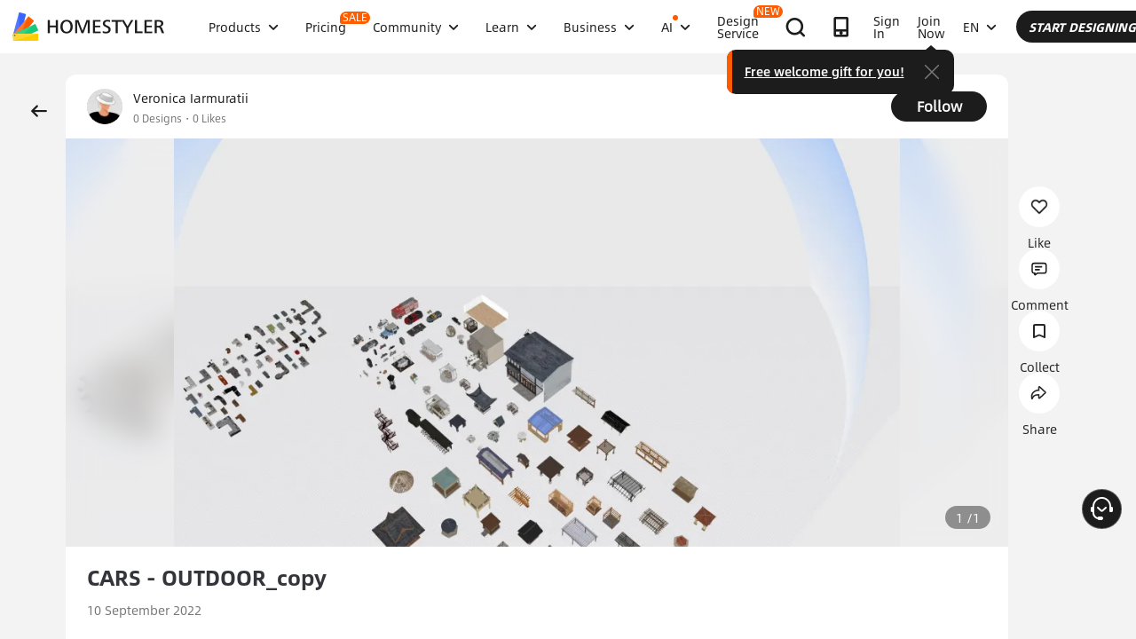

--- FILE ---
content_type: text/html; charset=utf-8
request_url: https://www.google.com/recaptcha/api2/aframe
body_size: 184
content:
<!DOCTYPE HTML><html><head><meta http-equiv="content-type" content="text/html; charset=UTF-8"></head><body><script nonce="5EKRFW7MIxAe-8S4LRpP6g">/** Anti-fraud and anti-abuse applications only. See google.com/recaptcha */ try{var clients={'sodar':'https://pagead2.googlesyndication.com/pagead/sodar?'};window.addEventListener("message",function(a){try{if(a.source===window.parent){var b=JSON.parse(a.data);var c=clients[b['id']];if(c){var d=document.createElement('img');d.src=c+b['params']+'&rc='+(localStorage.getItem("rc::a")?sessionStorage.getItem("rc::b"):"");window.document.body.appendChild(d);sessionStorage.setItem("rc::e",parseInt(sessionStorage.getItem("rc::e")||0)+1);localStorage.setItem("rc::h",'1768992566270');}}}catch(b){}});window.parent.postMessage("_grecaptcha_ready", "*");}catch(b){}</script></body></html>

--- FILE ---
content_type: application/javascript
request_url: https://gj.mmstat.com/eg.js?t=1768992557371
body_size: 83
content:
window.goldlog=(window.goldlog||{});goldlog.Etag="LZ33IRKdGH0CAQOU3I1zMw7A";goldlog.stag=2;

--- FILE ---
content_type: application/javascript
request_url: https://gj.mmstat.com/eg.js?t=1768992563269
body_size: -75
content:
window.goldlog=(window.goldlog||{});goldlog.Etag="LZ33IRKdGH0CAQOU3I1zMw7A";goldlog.stag=1;